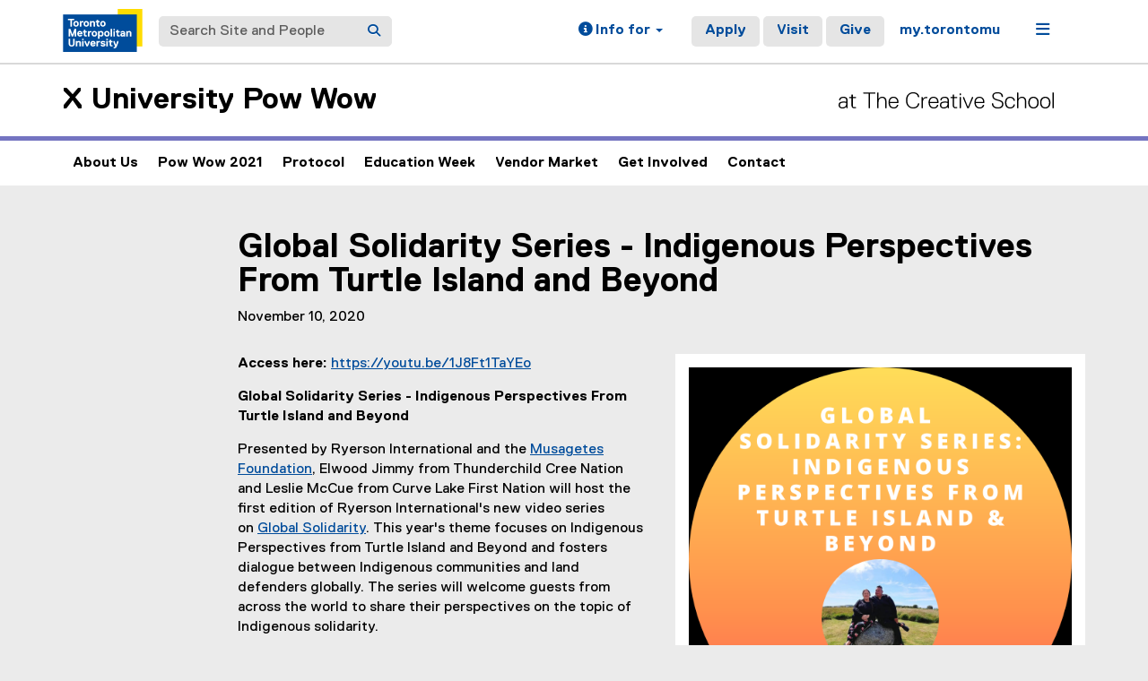

--- FILE ---
content_type: text/html;charset=utf-8
request_url: https://www.torontomu.ca/powwow/news-events/2020/11/global-solidarity-series-indigenous-perspectives-from-turtle-island-and-beyond/
body_size: 9891
content:
<!DOCTYPE html>




























































<html lang="en">
<head>
    <link rel="icon" href="/content/dam/tmu_favicon.ico" type="image/x-icon"/>
    

















    <meta charset="UTF-8">
    <meta http-equiv="X-UA-Compatible" content="IE=edge">
    <meta name="viewport" content="width=device-width, initial-scale=1">
    <meta http-equiv="content-type" content="text/html; charset=UTF-8">

    <meta property="og:type" content="website">
    <meta property="og:site_name" content="Toronto Metropolitan University (TMU)">
    <meta property="og:url" content="https://www.torontomu.ca/powwow/news-events/2020/11/global-solidarity-series-indigenous-perspectives-from-turtle-island-and-beyond/">
    
    <meta property="og:title" content="Global Solidarity Series - Indigenous Perspectives From Turtle Island and Beyond">
    
    
    
    <meta name="twitter:card" content="summary_large_image">
    <meta name="twitter:url" value="https://www.torontomu.ca/powwow/news-events/2020/11/global-solidarity-series-indigenous-perspectives-from-turtle-island-and-beyond/">
    
    <meta name="twitter:site" content="@TorontoMet">
    
    
    <meta name="twitter:title" content="Global Solidarity Series - Indigenous Perspectives From Turtle Island and Beyond">
    
    
    

    <title>Global Solidarity Series - Indigenous Perspectives From Turtle Island and Beyond - X University Pow Wow - Toronto Metropolitan University (TMU)
    </title>
    
    
    
    

    
    



































    <!-- Google Tag Manager -->
<script>(function(w,d,s,l,i){w[l]=w[l]||[];w[l].push({'gtm.start':
new Date().getTime(),event:'gtm.js'});var f=d.getElementsByTagName(s)[0],
j=d.createElement(s),dl=l!='dataLayer'?'&l='+l:'';j.async=true;j.src=
'https://www.googletagmanager.com/gtm.js?id='+i+dl;f.parentNode.insertBefore(j,f);
})(window,document,'script','dataLayer','GTM-MJMHPZ');</script>
<!-- End Google Tag Manager -->
    
    
    

















 






















<script>
let cqMode = "DISABLED";
let cqTemplate = "news";
let runMode = "publish";
</script>
<script src="https://code.jquery.com/jquery-3.6.3.min.js"></script>


    

    

















</head>
<body class="headers-replica background-EBEBEB  ">
    
<link rel="stylesheet" href="/etc.clientlibs/ryecms/static/clientlib-all.f2b5344fcbfbade0b3e2ca7a0fda58b3.css" type="text/css">
<script src="/etc.clientlibs/ryecms/static/clientlib-all.655bf920a1841e7c6515f30f30371a3f.js"></script>

    
    
<link rel="stylesheet" href="/customStyles/color.FCAD.7474C1.D9D9D9.hash-306324c1dcc35476ca160f6cfb97bedfa0e4b4a2.css" type="text/css">
    
    
<script src="/etc.clientlibs/ryecms/static/customStyles/fcad.233b76a7b5fd11974d1d4f1389fe1edf.js"></script>

    
<!-- red -->
<div id="AppArmorAlertID_76"></div>
<script type="text/javascript" src="//torontomu.apparmor.com/Notifications/Feeds/Javascript/?AlertID=76" async></script>

<!-- yellow -->
<div id="AppArmorAlertID_77"></div>
<script type="text/javascript" src="//torontomu.apparmor.com/Notifications/Feeds/Javascript/?AlertID=77" async></script>

<!-- system -->
<div id="systemAlert"></div>

<!-- Google Tag Manager (noscript) -->
<noscript>
    <iframe src="https://www.googletagmanager.com/ns.html?id=GTM-MJMHPZ"
            height="0" width="0" style="display:none;visibility:hidden" title="Google Tag Manager"></iframe>
</noscript>
<!-- End Google Tag Manager (noscript) -->



















    
    
<div class="resGlobalHeader">




















<div class="global-header-top">
	<div class="container">
		<div class="row">
			<div class="col-xs-12">
				<div class="res-global-header">
					<a id="skip-to-main" class="btn btn-default" href="#main-content">Skip to Main Content</a>
					<nav aria-label="global"
						class="navbar navbar-default">
						<div class="container-fluid">
							<div class="navbar-header">
								<a class="navbar-brand" href="https://www.torontomu.ca/"> <img src="/etc.clientlibs/ryecms/static/clientlib-site/resources/images/tmu_logo.svg" alt="Toronto Metropolitan University" title="Toronto Metropolitan University">
								</a>
								<button id="gh-other-btn" type="button"
									class="navbar-toggle collapsed" data-toggle="collapse"
									data-target="#gh-other-content" aria-expanded="false">
									<span class="sr-only">Toggle navigation</span> <span
										class="fa fa-bars"></span>
								</button>
								<button id="gh-info-btn" type="button"
									class="navbar-toggle collapsed" data-toggle="collapse"
									data-target="#gh-info-content" aria-expanded="false">
									<span class="sr-only">Toggle information</span> <span
										class="fa fa-info-circle"></span>
								</button>
								<button id="gh-search-btn" type="button"
									class="navbar-toggle collapsed" data-toggle="collapse"
									data-target="#gh-search-content" aria-expanded="false">
									<span class="sr-only">Toggle search</span> <span
										class="fa fa-search"></span>
								</button>
							</div>
							<div class="navbar-content">
								<form role="search" id="gh-search-content" class="resSearch nav navbar-nav collapse navbar-collapse navbar-form" method="GET" action="https://www.torontomu.ca/search/">
									<div class="input-group gh-search-container">
										<label for="search" class="sr-only">Search Site and People</label>
										<input id="search" name="q" type="text" class="form-control" placeholder="Search Site and People" autocomplete="off">
										<span class="input-group-btn">
											<button aria-label="Search" class="btn btn-default"
												type="submit">
												<i class="fa fa-search" title="Search Torontomu.ca"></i>
											</button>
										</span>
									</div>
								</form>
								<div class="navbar-right">
									<ul id="gh-info-content"
										class="nav navbar-nav collapse navbar-collapse navbar-left" role="presentation">
										<li class="dropdown hidden-xs"><a href="#" class="dropdown-toggle" data-toggle="dropdown" role="button" aria-haspopup="true" aria-expanded="false"> <span
												class="fa fa-info-circle"></span><span class="hidden-sm">
													Info for <span class="caret"></span>
											</span>
										</a>
											<ul class="dropdown-menu">
												<li><a href="/future-students/">Future Students</a></li>
												<li><a href="/current-students/">Current Students</a></li>
												<li><a href="/faculty-staff/">Faculty and Staff</a></li>
												<li><a href="/teachers-counsellors/">Teachers and
														Counsellors</a></li>
												<li><a href="/alumni/">Alumni</a></li>
												<li><a href="/media/">Media</a></li>
												<li><a href="/giving/">Donors</a></li>
											</ul></li>
										<li class="visible-xs"><a href="/future-students/">Future
												Students</a></li>
										<li class="visible-xs"><a href="/current-students/">Current
												Students</a></li>
										<li class="visible-xs"><a href="/faculty-staff/">Faculty
												and Staff</a></li>
										<li class="visible-xs"><a href="/teachers-counsellors/">Teachers
												and Counsellors</a></li>
										<li class="visible-xs"><a href="/alumni/">Alumni</a></li>
										<li class="visible-xs"><a href="/media/">Media</a></li>
										<li class="visible-xs"><a href="/giving/">Donors</a></li>
									</ul>
									<ul id="gh-other-content"
										class="nav navbar-nav collapse navbar-collapse navbar-left">
										<li class="visible-xs"><a href="/about/">About</a></li>
										<li class="visible-xs"><a href="/programs/">Programs</a></li>
										<li class="visible-xs"><a href="/admissions/">Admissions</a></li>
										<li class="visible-xs"><a href="/campus-life/">Campus
												Life</a></li>
										<li class="visible-xs"><a href="/research/">Research & Innovation</a></li>
										<li class="visible-xs"><a href="/current-students/">Current Students</a></li>
										<li class="divider visible-xs"></li>
										<li class="call-to-action"><a href="/admissions/">Apply</a></li>
										<li class="call-to-action"><a href="/admissions/visits-tours/">Visit</a></li>
										<li class="call-to-action"><a href="/giving/">Give</a></li>
										<li class="divider"></li>
										<li><a href="https://my.torontomu.ca/">my.torontomu</a></li>
									</ul>
									
										<ul
											class="nav navbar-nav collapse navbar-collapse navbar-left" role="presentation">
											<li class="dropdown hidden-xs"><a href="#" class="dropdown-toggle" data-toggle="dropdown" aria-haspopup="true" aria-expanded="false" role="button"> <span
													class="fa fa-bars"></span><span class="sr-only">Menu</span>
											</a>
												<ul class="dropdown-menu">
																			
													<li><a href="/about/">About</a></li>
													<li><a href="/programs/">Programs</a></li>
													<li><a href="/admissions/">Admissions</a></li>
													<li><a href="/campus-life/">Campus Life</a></li>
													<li><a href="/research/">Research & Innovation</a></li>
													<li><a href="/current-students/">Current Students</a></li>
												</ul></li>
										</ul>
									
								</div>
							</div>
						</div>
					</nav>
				</div>
			</div>
		</div>
	</div>
</div>


</div>

    
    
    
<div class="res-local-header-wrapper" role="banner">
    <div class="container">
        <div class="resLocalHeader">



















<div class="res-local-header">
	<div class="row template-local-header">
		<div class="local-header-section col-xs-12">
			
			





















			
			
			
			
					



















<div class="res-local-header">
	<div class="row template-local-header">
		<div class="local-header-section col-xs-12">
			
			





















			
			
			
			
				<div class="site-heading">
				
				    <a href="/powwow/">
				        X University Pow Wow
				    </a>
				
				</div>
			
		</div>
	</div>
</div>
				
		</div>
	</div>
</div></div>

    </div>
</div>
    
    
    
    <div class="resMobileNavigation">





















<nav class="mobile-menu">
    <div class="mobile-menu-top">
        <button class="menu-back" data-back="main">
            <svg xmlns="http://www.w3.org/2000/svg" width="7" height="12" viewBox="0 0 7 12" fill="none">
                <path d="M-2.36425e-07 6L5.4902 0.5L7 1.94375L2.95098 6L7 10.0562L5.4902 11.5L-2.36425e-07 6Z" fill="#004C9B"/>
            </svg>
            <span class="menu-label">Back</span>
        </button>
        <button class="menu-toggle" aria-expanded="false" data-target="#mobile-menu-container">
            <span class="menu-label title-close">Close<span class="sr-only">Menu</span></span>
            <span class="menu-label title-menu">Menu</span>
            <svg xmlns="http://www.w3.org/2000/svg" width="12" height="12" viewBox="0 0 12 12" fill="none">
                <path d="M7 5H12V7H7V12H5V7H0V5H5V0H7V5Z" fill="#004C9B"/>
            </svg>
        </button>
    </div>

    <div id="mobile-menu-container">

        
        <div class="mobile-menu-screen dropdown-menu" data-screen="main" inert>
            <ul>
                
                <li>
                    <a class="mobile-menu-item home-link current-page" href="/powwow/" aria-current="page">
                        <span class="menu-label">Home</span>
                    </a>
                </li>

                
                    <li>
                        
                            
                            
                                <a class="mobile-menu-item " href="/powwow/about_us/">
                                    <span class="menu-label">About Us</span>
                                </a>
                            
                        
                    </li>
                
                    <li>
                        
                            
                            
                                <a class="mobile-menu-item " href="https://www.xupowwow.com/">
                                    <span class="menu-label">Pow Wow 2021</span>
                                </a>
                            
                        
                    </li>
                
                    <li>
                        
                            
                            
                                <a class="mobile-menu-item " href="/powwow/protocol/">
                                    <span class="menu-label">Protocol</span>
                                </a>
                            
                        
                    </li>
                
                    <li>
                        
                            
                            
                                <a class="mobile-menu-item " href="/powwow/educationweek/">
                                    <span class="menu-label">Education Week</span>
                                </a>
                            
                        
                    </li>
                
                    <li>
                        
                            
                            
                                <a class="mobile-menu-item " href="https://www.xupowwow.com/">
                                    <span class="menu-label">Vendor Market</span>
                                </a>
                            
                        
                    </li>
                
                    <li>
                        
                            
                            
                                <a class="mobile-menu-item " href="/powwow/get-involved/">
                                    <span class="menu-label">Get Involved</span>
                                </a>
                            
                        
                    </li>
                
                    <li>
                        
                            
                            
                                <a class="mobile-menu-item " href="/powwow/contact/">
                                    <span class="menu-label">Contact</span>
                                </a>
                            
                        
                    </li>
                
            </ul>
        </div>

        
        
            
        
            
        
            
        
            
        
            
        
            
        
            
        

    </div>
</nav>

<script>

    const btn = document.querySelector('.menu-toggle');
    const container = document.querySelector('#mobile-menu-container');
    const screens = document.querySelectorAll('.mobile-menu-screen');

    // Set height of dropdown based on active panel
    function updateContainerHeight() {
        const activeScreen = document.querySelector('.mobile-menu-screen.active');
        if (activeScreen) {
            const height = activeScreen.offsetHeight;
            container.style.height = height + "px";
        }
    }

    // Update the data-back value for the main back button
    function updateBackButtonTarget() {
        const activeScreen = document.querySelector('.mobile-menu-screen.active');
        const backBtn = activeScreen ? activeScreen.querySelector('.mobile-back-btn') : null;
        const menuBack = document.querySelector('.menu-back');

        if (backBtn && menuBack) {
            const backTarget = backBtn.getAttribute('data-back');
            if (backTarget) {
                menuBack.setAttribute('data-back', backTarget);
            }
        }
    }

    // Close all expanded
    function closeAll() {
        container.classList.remove('open');
        btn.setAttribute('aria-expanded', false);
        container.style.height = '0px';
    }

    // Open/close mobile menu
    btn.addEventListener('click', () => {
        // Close global nav if open
        const globalNav = document.querySelector('#gh-other-btn');
        if (globalNav && globalNav.getAttribute('aria-expanded') === 'true') {
            globalNav.click();
        }

        const open = container.classList.toggle('open');
        btn.setAttribute('aria-expanded', open);

        // Remove .active and apply inert to previous screen
        const activeScreen = document.querySelector('.mobile-menu-screen.active');
        if (activeScreen) {
            activeScreen.setAttribute('inert', '');
            activeScreen.classList.remove('active');
        }

        // Find the screen containing the current page when menu is opened
        let currentLink = document.querySelector('.mobile-menu-item.current-page');
        let screenToActivate = screens[0]; // default to main

        if (currentLink) {
            let containingScreen = currentLink.closest('.mobile-menu-screen');
            if (containingScreen) {
                screenToActivate = containingScreen;
            }
        }

        screenToActivate.classList.add('active');
        screenToActivate.removeAttribute('inert');

        updateBackButtonTarget();

        if (open) {
            updateContainerHeight();
            screenToActivate.querySelector('ul > li:first-child > .mobile-menu-item').focus({ preventScroll: true });
        } else {
            container.style.height = '0px'; // Reset height when closing
        }
    });

    // Open sub-menu
    screens.forEach(screen => {
        screen.querySelectorAll('a[data-target][role="button"]').forEach(a => {
            a.addEventListener('click', (event) => {
                event.preventDefault();
                const to = a.dataset.target;
                document.querySelectorAll('a[data-target][role="button"]').forEach(button => {
                    button.setAttribute('aria-expanded', 'false');
                });
                a.setAttribute('aria-expanded', 'true')
                // Remove .active and apply inert to previous screen
                screen.classList.remove('active');
                screen.setAttribute('inert', '');
                const nextScreen = document.querySelector(".mobile-menu-screen[data-screen='" + to + "']");
                nextScreen.classList.add('active');
                nextScreen.removeAttribute('inert');
                nextScreen.querySelector('ul > li:first-child > .mobile-menu-item').focus({ preventScroll: true });
                updateContainerHeight();
                updateBackButtonTarget();
            });
        });
    });

    // Transfer active back button value to main back button
    const menuBack = document.querySelector('.menu-back');
    if (menuBack) {
        menuBack.addEventListener('click', () => {
            const backTarget = menuBack.getAttribute('data-back');
            if (backTarget) {
                const current = document.querySelector('.mobile-menu-screen.active');
                const target = document.querySelector(".mobile-menu-screen[data-screen='" + backTarget + "']");
                if (current && target) {
                    // Set aria-expanded of current level to false
                    const currentScreenId = current.getAttribute('data-screen');
                    const opener = document.querySelector('a[data-target="' + currentScreenId + '"]');
                    if (opener) {
                        opener.setAttribute('aria-expanded', 'false');
                    }
                    // Set aria-expanded of parent level to true
                    const targetScreenId = target.getAttribute('data-screen');
                    const parentOpener = document.querySelector('a[data-target="' + targetScreenId + '"]');
                    if (parentOpener) {
                        parentOpener.setAttribute('aria-expanded', 'true');
                    }
                    current.classList.remove('active');
                    current.setAttribute('inert', '');
                    target.classList.add('active');
                    target.removeAttribute('inert');
                    // Set focus on parent item in previous menu
                    if (opener) {
                        opener.focus({ preventScroll: true });
                    }
                    updateContainerHeight();
                    updateBackButtonTarget();
                }
            }
        });
    }

    // Close menu if global nav is opened
    const globalNav = document.querySelector('#gh-other-btn');
    if (globalNav) {
        globalNav.addEventListener('click', () => {
            if (container.classList.contains('open')) {
                closeAll();
            }
        });
    }

</script></div>

    
    
    <div class="resHorizontalNavigation">




















<div class="container">
    <div class="row">
        <div class="col-xs-12">
            
                <nav aria-label="primary" class="navbar res-horizontal-navigation">

                    <!-- Navigation For Mobile -->
                    <div class="navbar-header">
                        <span class="navbar-brand visible-xs">
                            
                                <a href="/powwow/">Home</a>
                            
                        </span>
                        <button type="button" class="navbar-toggle collapsed" data-toggle="collapse"
                                data-target="#0feeb12b-3083-4bef-80e3-9ba2ebe1ac17" aria-expanded="false">
                            <span class="sr-only">Toggle navigation</span>
                            <i class="fa fa-chevron-down"></i>
                        </button>
                    </div>

                    <!-- Navigation for Desktop -->
                    <div class="collapse navbar-collapse" id="0feeb12b-3083-4bef-80e3-9ba2ebe1ac17">
                        <ul class="nav navbar-nav">
                            

                                
                                
                                
                                

                                
                                <li class="nav-item">
                                    <a href="/powwow/about_us/">
                                        About Us
                                        
                                        
                                    </a>

                                    
                                    
                                </li>
                            

                                
                                
                                
                                

                                
                                <li class="nav-item">
                                    <a href="https://www.xupowwow.com/">
                                        Pow Wow 2021
                                        <span class='sr-only-no-select'>(external link)</span>
                                        
                                    </a>

                                    
                                    
                                </li>
                            

                                
                                
                                
                                

                                
                                <li class="nav-item">
                                    <a href="/powwow/protocol/">
                                        Protocol
                                        
                                        
                                    </a>

                                    
                                    
                                </li>
                            

                                
                                
                                
                                

                                
                                <li class="nav-item">
                                    <a href="/powwow/educationweek/">
                                        Education Week
                                        
                                        
                                    </a>

                                    
                                    
                                </li>
                            

                                
                                
                                
                                

                                
                                <li class="nav-item">
                                    <a href="https://www.xupowwow.com/">
                                        Vendor Market
                                        <span class='sr-only-no-select'>(external link)</span>
                                        
                                    </a>

                                    
                                    
                                </li>
                            

                                
                                
                                
                                

                                
                                <li class="nav-item">
                                    <a href="/powwow/get-involved/">
                                        Get Involved
                                        
                                        
                                    </a>

                                    
                                    
                                </li>
                            

                                
                                
                                
                                

                                
                                <li class="nav-item">
                                    <a href="/powwow/contact/">
                                        Contact
                                        
                                        
                                    </a>

                                    
                                    
                                </li>
                            
                        </ul>
                    </div>
                </nav>
            
        </div>
    </div>
</div>

<script>
    const submenuItems = document.querySelectorAll(".submenu-state a.dropdown-menu-item[role='button']");

    // Set height of dropdown based on active panel
    function updateDropdownHeight(menu) {
        const activePanel = menu.classList.contains('active')
            ? menu.querySelector('.submenu-state')
            : menu.querySelector('.initial-state');
        if (activePanel) {
            menu.style.height = (activePanel.scrollHeight + 3) + 'px';
        }
    }

    // Set hidden panel to inert to prevent tabbing to it
    function setInert(menu) {
        const isActive = menu.classList.contains('active');
        const submenu = menu.querySelector('.submenu-state');
        const initial = menu.querySelector('.initial-state');
        const activePanel = isActive ? submenu : initial;
        const hiddenPanel = isActive ? initial : submenu;
        if (hiddenPanel) {
            activePanel.removeAttribute('inert');
            hiddenPanel.setAttribute('inert', '');
        } else {
            activePanel.setAttribute('inert', '');
        }
    }

    // Show children for a given parentId
    function showChildren(menu, parentId) {
        const groups = menu.querySelectorAll('.child-group');
        let activeGroup = null;
        groups.forEach(group => {
            const isActive = group.dataset.childOf === parentId;
            group.classList.toggle('active', isActive);
            if (isActive) {
                activeGroup = group;
            }
        });
        if (activeGroup) {
            // Find the menu-panel wrapping this group
            const menuPanel = activeGroup.closest('.menu-panel');
            if (menuPanel) {
                const onTransitionEnd = (event) => {
                    if (event.target !== menuPanel) return;
                    // Focus on the first grandchild for accessibility
                    activeGroup.querySelector('.dropdown-menu-item:first-child').focus();
                    // Remove the listener after it's triggered once
                    menuPanel.removeEventListener('transitionend', onTransitionEnd);
                    menuPanel.removeEventListener('animationend', onTransitionEnd);
                };
                // Listen for the end of the slide animation
                menuPanel.addEventListener('transitionend', onTransitionEnd);
                menuPanel.addEventListener('animationend', onTransitionEnd);
            }
        }
    }

    // Transition from initial panel to submenu panel
    document.querySelectorAll('.res-horizontal-navigation .dropdown-menu .parent-items .dropdown-menu-list li > a.dropdown-menu-item[role="button"]').forEach(item => {
        item.addEventListener('click', (e) => {
            e.preventDefault();
            const parentId = item.dataset.parent;
            const menu = item.closest('.dropdown-menu');
            showChildren(menu, parentId);
            menu.classList.add('active');
            menu.querySelectorAll(".dropdown-menu-item.active").forEach(activeItem => {
                activeItem.classList.remove("active");
            });
            item.classList.add('active');

            // Mark corresponding submenu item
            menu.querySelectorAll(".submenu-state a.dropdown-menu-item[role='button']").forEach(subItem => {
                if (subItem.dataset.parent === parentId) {
                    subItem.classList.add("active");
                    subItem.setAttribute("aria-expanded", "true");
                } else {
                    subItem.setAttribute("aria-expanded", "false");
                }
            });
            setInert(menu);
            requestAnimationFrame(() => {
                requestAnimationFrame(() => {
                    updateDropdownHeight(menu);
                });
            });
        });
    });

    // Transition from submenu panel back to initial panel (back button)
    document.querySelectorAll('.res-horizontal-navigation .dropdown-menu .back-button').forEach(item => {
        item.addEventListener('click', () => {
            const menu = item.closest('.dropdown-menu');
            menu.classList.remove('active');
            setInert(menu); // Set hidden panel to inert to prevent tabbing to it
            menu.querySelector('.initial-state > .right-column .dropdown-menu-item.active').focus();
            requestAnimationFrame(() => {
                requestAnimationFrame(function () {
                    updateDropdownHeight(menu);
                });
            });
        });
    });

    // Submenu panel - Click child button to refresh grandchild list
    document.querySelectorAll('.res-horizontal-navigation .dropdown-menu .submenu-state .left-column a.dropdown-menu-item[role="button"]').forEach(item => {
        item.addEventListener('click', (e) => {
            e.preventDefault();
            const menu = item.closest('.dropdown-menu');
            const parentId = item.dataset.parent;
            showChildren(menu, parentId);
            setInert(menu); // Set hidden panel to inert to prevent tabbing to it
            requestAnimationFrame(() => {
                requestAnimationFrame(() => {
                    updateDropdownHeight(menu);
                    // Focus on first item in active grandchild group
                    const activeGroup = menu.querySelector('.child-group.active');
                    activeGroup?.querySelector('.submenu-state > .right-column .dropdown-menu-item:first-child')?.focus();
                });
            });
        });
    });

    // Reset dropdown to default when nav item clicked
    document.querySelectorAll('.res-horizontal-navigation .dropdown-toggle').forEach(item => {
        const handleToggle = () => {
            const menu = item.closest('.navbar-dropdown').querySelector('.dropdown-menu');
            // Reset state
            menu.classList.remove('active'); // Show initial panel
            menu.querySelectorAll('.child-group').forEach(group => {
                group.classList.remove('active');
            });
            menu.querySelectorAll('.dropdown-menu-item.active').forEach(activeItem => {
                activeItem.classList.remove('active');
            });
            setInert(menu);  // Set hidden panel to inert to prevent tabbing to it
            // Force dropdown height update
            requestAnimationFrame(() => {
                requestAnimationFrame(() => {
                    updateDropdownHeight(menu);
                });
            });
        };

        // Handle click
        item.addEventListener('click', handleToggle);

        // Handle spacebar keypress
        item.addEventListener('keydown', (event) => {
            if (event.code === 'Space' || event.key === ' ') {
                event.preventDefault(); // Prevent scrolling
                handleToggle();
            }
        });
    });

    // Disable Bootstrap Dropdown default of closing dropdown on click
    document.querySelectorAll('.res-horizontal-navigation .dropdown-menu').forEach(item => {
        item.addEventListener('click', (e) => {
            e.stopPropagation();
        });
    });

    // Submenu items - Update 'active' class and aria-expanded attributes on click
    submenuItems.forEach((item) => {
        item.addEventListener("click", function () {
            // Remove 'active' and aria-expanded from all submenu items
            submenuItems.forEach(i => {
                i.classList.remove("active");
                i.setAttribute("aria-expanded", "false");
            });
            // Add 'active' and aria-expanded="true" to clicked item
            item.classList.add("active");
            item.setAttribute("aria-expanded", "true");
        });
    });

    // Press escape to close dropdown (fixes Mac issue where dropdown doesn't close in submenu view)
    document.addEventListener('keydown', function (e) {
        if (e.key === 'Escape') {
            const openDropdowns = document.querySelectorAll('.dropdown-menu');
            openDropdowns.forEach(menu => {
                const toggle = menu.closest('.dropdown').querySelector('[data-toggle="dropdown"][aria-expanded="true"]');
                if (toggle) toggle.click();
            });
        }
    });

</script></div>

    

    

<div class="container">
    





















    <div class="row template-content">
            
            
        <aside class="left-sidebar-section col-md-2 col-sm-12 ">
            
            <div class="resVerticalNavigation">




















    <nav aria-label="secondary" class="navbar res-vertical-navigation">
        <!-- Navigation Header -->
        <div class="navbar-header">
	        <span class="navbar-brand visible-xs">
                
                    <a href="/content/ryerson/powwow">X University Pow Wow</a>
                
	        </span>
            <button type="button" class="navbar-toggle collapsed" data-toggle="collapse" data-target="#12c612f2-6800-4c54-ae20-3f6597e0ee78"
                    aria-expanded="false">
                <span class="sr-only">Toggle navigation</span>
                <i class="fa fa-chevron-down"></i>
            </button>
        </div>
        <!-- Navigation Links -->
        <div class="collapse navbar-collapse" id="12c612f2-6800-4c54-ae20-3f6597e0ee78">
            

                
                
                    
                    
                    
                    
                
                    
                    
                    
                    
                
                    
                    
                    
                    
                
                    
                    
                    
                    
                
                    
                    
                    
                    
                
                    
                    
                    
                    
                
                    
                    
                    
                    
                
            
        </div>
    </nav>
</div>

            
            <div class="resLeftSidebar">











































<div class="row">
	<div class="col-xs-12">
		
				<div class="content stackparsys">
















</div>

			
    </div>
</div>
</div>

        </aside>
            
        <main id="mainContent"
              class="content-area-section col-md-10 col-sm-12">
            <div class="sr-only" id="main-content" tabindex="-1">You are now in the main content area</div>
                
            <div class="beforeContent stackparsys">
















</div>

                
                
<article>
	<div class="resNewsEmbed resNews">































































<div class="news-content newsStyle1 background-primary">
    <div class="news-content-left">
        <h1 class="title">Global Solidarity Series - Indigenous Perspectives From Turtle Island and Beyond</h1>
        
        
        <div class="newsDivider"></div>
        
        <div class="date">November 10, 2020</div>
    </div>
    
</div>

</div>

	<div class="content stackparsys">


















				
				<div class="resTwoColEven section">

















  
























 
	


<div class="row  ">
	
		<div class="col-lg-6 col-md-6 col-sm-12 col-xs-12  a-b">
			<div class="c1 stackparsys">


















				
				<div class="resText parbase section">










































<div class="res-text richtextContent background-hidden replica text-font-regular " id="1eb39120-a9f2-4d3d-8bb3-dcb2226573cc" >

    <p><strong>Access here:</strong>&nbsp;<a href="https://youtu.be/1J8Ft1TaYEo">https://youtu.be/1J8Ft1TaYEo<span class="sr-only-no-select">&nbsp;(external link)&nbsp;</span></a></p> 
<p><strong>Global Solidarity Series - Indigenous Perspectives From Turtle Island and Beyond</strong></p> 
<p>Presented by Ryerson International and the&nbsp;<a href="https://musagetes.ca/">Musagetes Foundation<span class="sr-only-no-select">&nbsp;(external link)&nbsp;</span></a>, Elwood Jimmy from Thunderchild Cree Nation and Leslie McCue from Curve Lake First Nation will host the first edition of Ryerson International's&nbsp;new video series on&nbsp;<a href="/content/ryerson/ri/global-solidarity-series/">Global Solidarity</a>. This year's theme focuses on Indigenous Perspectives from Turtle Island and Beyond and fosters dialogue between Indigenous communities and land defenders globally. The series will welcome guests from across the world to share their perspectives on the topic of Indigenous solidarity.</p> 
<p><strong>Stay tuned for the first video in the series, to be released on December 9th!</strong></p> 
<p><em>The co-hosts will welcome Houston Cypress from the Otter Clan of the Miccosukee tribe of Indians of Florida. Houston is a member of the Board of Directors of Love the Everglades Movement.&nbsp;</em></p> 
<p>&nbsp;</p>
    





</div>
<script>$(document).ready(function(){addCoursePopover("#1eb39120-a9f2-4d3d-8bb3-dcb2226573cc");});</script></div>

				</div>

		</div> 
		
		
		
			<div class="clearfix visible-sm-block"></div>
		
		
			<div class="clearfix visible-xs-block"></div>
		
	
		<div class="col-lg-6 col-md-6 col-sm-12 col-xs-12  a-b">
			<div class="c2 stackparsys">


















				
				<div class="resImageText section">










































		<div class="row" id="6110db4b-cd28-44e7-b9ce-8bd3746fe7aa">
			<div class="col-xs-12">
				<div class="thumbnail customStyle1  noText">
					
<img src="/content/dam/powwow/EducationWeekCal/GlobalSolidaritySeries.png" width="1080" height="1080" loading="lazy" alt="Education Week"/>




					
						<div class="caption replica richtextContent empty">
	
</div>
						    
					
				</div>
			</div>
		</div>
		
<script>
$(document).ready(function(){addCoursePopover('#6110db4b-cd28-44e7-b9ce-8bd3746fe7aa');});
if (flowWidthCollection == undefined) {
	var flowWidthCollection = new Object();	
}
$(document).on('_intervalshort', {
    layoutID: "6110db4b-cd28-44e7-b9ce-8bd3746fe7aa"
}, function(event) {
	var cachedSize = $('#'+event.data.layoutID).height() + $('#'+event.data.layoutID).width();
	if (flowWidthCollection[event.data.layoutID] == undefined || flowWidthCollection[event.data.layoutID] != cachedSize){
		if ($('#'+event.data.layoutID).width() <= 303) {
			if (!$('#'+event.data.layoutID+' .overlayText').hasClass('smallScreenFullOverlay')) $('#'+event.data.layoutID+' .overlayText').addClass('smallScreenFullOverlay');
		} else {
			if ($('#'+event.data.layoutID+' .overlayText').hasClass('smallScreenFullOverlay')) $('#'+event.data.layoutID+' .overlayText.smallScreenFullOverlay').removeClass('smallScreenFullOverlay');
		}
		if ($('#'+event.data.layoutID).width() <= 400) {
			if (!$('#'+event.data.layoutID+' > .row > div').hasClass('smallScreenFullWidth')) {
				if ($('#'+event.data.layoutID+' > .row > div:first > div.caption').length) {
					$('#'+event.data.layoutID+' > .row > div:first').addClass('overlayTextSwap').insertAfter($('#'+event.data.layoutID+' > .row > div:eq(1)'));
				}
				$('#'+event.data.layoutID+' > .row > div').addClass('smallScreenFullWidth');
			}
		} else {
			if ($('#'+event.data.layoutID+' > .row > div').hasClass('smallScreenFullWidth')) {
				if ($('#'+event.data.layoutID+' > .row > div.overlayTextSwap').length) {
					$('#'+event.data.layoutID+' > .row > div.overlayTextSwap').removeClass('overlayTextSwap').insertBefore($('#'+event.data.layoutID+' > .row > div:first'));
				}
				$('#'+event.data.layoutID+' > .row > div.smallScreenFullWidth').removeClass('smallScreenFullWidth');
			}
		}
		flowWidthCollection[event.data.layoutID] = cachedSize;
	}
});
</script></div>

				</div>

		</div> 
		
			<div class="clearfix visible-lg-block"></div>
		
		
			<div class="clearfix visible-md-block"></div>
		
		
			<div class="clearfix visible-sm-block"></div>
		
		
			<div class="clearfix visible-xs-block"></div>
		
	
</div></div>

				</div>

</article>







































					
					
			        	<div class="res-share-page-wrapper">
			        		<div class="res-share-heading">Share This</div>
			        		<div class="res-share-icons">
								<a href="https://www.facebook.com/sharer/sharer.php?u=https%3A%2F%2Fwww.torontomu.ca%2Fpowwow%2Fnews-events%2F2020%2F11%2Fglobal-solidarity-series-indigenous-perspectives-from-turtle-island-and-beyond%2F&t=Global+Solidarity+Series+-+Indigenous+Perspectives+From+Turtle+Island+and+Beyond" target="_blank"><i class="fa fa-facebook-f icon-circle" title="Facebook" aria-hidden="true"></i><span class="sr-only">Facebook, opens new window</span></a>
								<a href="https://twitter.com/intent/tweet?url=https%3A%2F%2Fwww.torontomu.ca%2Fpowwow%2Fnews-events%2F2020%2F11%2Fglobal-solidarity-series-indigenous-perspectives-from-turtle-island-and-beyond%2F&via=TorontoMet" target="_blank"><i class="fa fa-x-twitter icon-circle" title="X" aria-hidden="true"></i><span class="sr-only">X, opens new window</span></a>
								<a href="https://www.linkedin.com/shareArticle?mini=true&url=https%3A%2F%2Fwww.torontomu.ca%2Fpowwow%2Fnews-events%2F2020%2F11%2Fglobal-solidarity-series-indigenous-perspectives-from-turtle-island-and-beyond%2F&title=Global+Solidarity+Series+-+Indigenous+Perspectives+From+Turtle+Island+and+Beyond&summary=&source=https%3A%2F%2Fwww.torontomu.ca%2Fpowwow%2Fnews-events%2F2020%2F11%2Fglobal-solidarity-series-indigenous-perspectives-from-turtle-island-and-beyond%2F" target="_blank"><i class="fa fa-linkedin icon-circle" title="LinkedIn" aria-hidden="true"></i><span class="sr-only">LinkedIn, opens new window</span></a>
								<a href="https://www.pinterest.com/pin/create/button/?url=https%3A%2F%2Fwww.torontomu.ca%2Fpowwow%2Fnews-events%2F2020%2F11%2Fglobal-solidarity-series-indigenous-perspectives-from-turtle-island-and-beyond%2F&media=&description=" target="_blank"><i class="fa fa-pinterest icon-circle" title="Pinterest" aria-hidden="true"></i><span class="sr-only">Pinterest, opens new window</span></a>
								<a href="https://www.reddit.com/submit?url=https%3A%2F%2Fwww.torontomu.ca%2Fpowwow%2Fnews-events%2F2020%2F11%2Fglobal-solidarity-series-indigenous-perspectives-from-turtle-island-and-beyond%2F&title=Global+Solidarity+Series+-+Indigenous+Perspectives+From+Turtle+Island+and+Beyond" target="_blank"><i class="fa fa-reddit-alien icon-circle" title="Reddit" aria-hidden="true"></i><span class="sr-only">Reddit, opens new window</span></a>
								<a href="https://www.tumblr.com/share?v=3&u=https%3A%2F%2Fwww.torontomu.ca%2Fpowwow%2Fnews-events%2F2020%2F11%2Fglobal-solidarity-series-indigenous-perspectives-from-turtle-island-and-beyond%2F&t=Global+Solidarity+Series+-+Indigenous+Perspectives+From+Turtle+Island+and+Beyond&s=" target="_blank"><i class="fa fa-tumblr icon-circle" title="Tumblr" aria-hidden="true"></i><span class="sr-only">Tumblr, opens new window</span></a>
			                </div>
			        	</div>
		        	
		        	
						<div class="afterContent stackparsys">
















</div>

					
				</main>
				
        	</div>
        </div>
        
       		<footer class="res-local-footer-wrapper" aria-label="local">
                <div class="container">
                    <div class="resLocalFooter">


















<div class="res-local-footer">
	<div class="row template-local-footer">
		<div class="col-xs-12"> 
			
			





















			
			
			<div class="content stackparsys">


















				
				<div class="resTwoColEven section">

















  
























 
	


<div class="row  ">
	
		<div class="col-lg-6 col-md-6 col-sm-12 col-xs-12  a-b">
			<div class="c1 stackparsys">


















				
				<div class="resText parbase section">










































<div class="res-text richtextContent background-hidden replica text-font-regular " id="4ec057b9-ac02-44b2-8a7e-1e1060fbc314" >

    <p style="text-align: left;">Saagajiwe Office, RCC 206<br> 80 Gould St.<br> Toronto, ON M5B 2K3<br> </p> 
<p style="text-align: left;"><a href="mailto:powwow@torontomu.ca" target="_blank">powwow@torontomu.ca<span class="sr-only-no-select">&nbsp;(opens in new window)&nbsp;</span></a><br> </p>
    





</div>
<script>$(document).ready(function(){addCoursePopover("#4ec057b9-ac02-44b2-8a7e-1e1060fbc314");});</script></div>

				</div>

		</div> 
		
		
		
			<div class="clearfix visible-sm-block"></div>
		
		
			<div class="clearfix visible-xs-block"></div>
		
	
		<div class="col-lg-6 col-md-6 col-sm-12 col-xs-12  a-b">
			<div class="c2 stackparsys">


















				
				<div class="resSocialLinks section">










































<div class="res-link-buttons text-right">
    
        <p><strong>Connect with us</strong></p>
        <ul class="list-inline">
            
                <li>
                    <a href="https://www.facebook.com/RyersonPowwow/?view_public_for=321348891747138" target="_blank">
                        <i class="fa fa-facebook-f icon-circle" title="facebook" aria-hidden="true"></i>
                        <span class="sr-only">facebook, opens new window</span>
                    </a>
                </li>
            
                <li>
                    <a href="https://twitter.com/rupowwow?lang=en" target="_blank">
                        <i class="fa fa-twitter icon-circle" title="twitter" aria-hidden="true"></i>
                        <span class="sr-only">twitter, opens new window</span>
                    </a>
                </li>
            
                <li>
                    <a href="https://www.youtube.com/channel/UCdprXH_xyssXvQ1godzMCuQ" target="_blank">
                        <i class="fa fa-youtube icon-circle" title="youtube" aria-hidden="true"></i>
                        <span class="sr-only">youtube, opens new window</span>
                    </a>
                </li>
            
                <li>
                    <a href="https://www.instagram.com/rupowwow/" target="_blank">
                        <i class="fa fa-instagram icon-circle" title="instagram" aria-hidden="true"></i>
                        <span class="sr-only">instagram, opens new window</span>
                    </a>
                </li>
            
        </ul>
    
    
</div>
</div>

				</div>

		</div> 
		
			<div class="clearfix visible-lg-block"></div>
		
		
			<div class="clearfix visible-md-block"></div>
		
		
			<div class="clearfix visible-sm-block"></div>
		
		
			<div class="clearfix visible-xs-block"></div>
		
	
</div></div>

				</div>

			
		</div>
	</div>
</div>
</div>

                </div>
            </footer>
        
		
			<div class="resGlobalFooter">



















<footer class="resGlobalFooter" aria-label="global">
	<div class="top-middle-container"> <!-- top-middle-container starts -->
		<div class="container">
		
		<!-- Footer Top -->
		<div class="row footer-top">
		    <div class="col-sm-9 col-xs-6">
		        <strong>Toronto Metropolitan University</strong><br/>
		    </div>
		    <div class="col-sm-3 col-xs-6 text-right footer-toggle">
		        <a title="Expand/Hide Footer" data-toggle="collapse" href="#footer-data" aria-label="expand or hide footer" aria-expanded="false" aria-controls="footer-data" class="footer-toggle-button">
		        </a>
		    </div>
		</div>
		
		<!-- Footer Middle -->
		<div class="row collapse in footer-middle" id="footer-data">
		    <div class="col-sm-7 col-xs-7 text-left">
		        <address>
		            350 Victoria Street<br>
		            Toronto, ON M5B 2K3<br>
		            <abbr title="Phone">P:</abbr> 416-979-5000
		        </address>
		        <ol class="breadcrumb min">
		            <li><a href="/contact/">Directory</a></li>
		            <li><a href="/maps/">Maps and Directions</a></li>
		        </ol>
		    </div>
		    <div class="col-sm-5 col-xs-5 text-right">
		        <p>Follow Us</p>
		        <p>
		            <a href="https://www.facebook.com/torontomet" target="_blank"><i class="fa fa-facebook-f icon-circle" title="Facebook" aria-hidden="true"></i><span class="sr-only">Facebook, opens new window</span></a>
					<a href="https://www.instagram.com/torontomet" target="_blank"><i class="fa fa-instagram icon-circle" title="Instagram" aria-hidden="true"></i><span class="sr-only">Instagram, opens new window</span></a>
					<a href="https://torontomet.bsky.social" target="_blank"><i class="fa fa-bluesky icon-circle" title="Bluesky" aria-hidden="true"></i><span class="sr-only">Bluesky, opens new window</span></a>
					<a href="https://www.youtube.com/TorontoMetropolitanUniversity" target="_blank"><i class="fa fa-youtube icon-circle" title="YouTube" aria-hidden="true"></i><span class="sr-only">YouTube, opens new window</span></a>
		            <a href="https://www.linkedin.com/company/torontometropolitanuniversity" target="_blank"><i class="fa fa-linkedin icon-circle" title="LinkedIn" aria-hidden="true"></i><span class="sr-only">LinkedIn, opens new window</span></a>
		            <a href="https://www.tiktok.com/@torontomet" target="_blank"><i class="fa fa-tiktok icon-circle" title="Tiktok" aria-hidden="true"></i><span class="sr-only">Tiktok, opens new window</span></a>
		        </p>
		        <ol class="breadcrumb min">
		            <li><a href="/jobs/">Careers</a></li>
		            <li><a href="/media/">Media Room</a></li>
		        </ol>
		    </div>
		</div>
		
		</div>
	</div> <!-- top-middle-container ends -->
	
	<div class="bottom-container"> <!-- bottom-container starts -->
		<div class="container">
		
		<!-- Footer Bottom -->
		<div class="row footer-bottom">
		    <div class="col-xs-12">
		        <ol class="breadcrumb min">
		            <li><a href="/privacy/">Privacy Policy</a></li>
		            <li><a href="/accessibility/">Accessibility</a></li>
		            <li><a href="/terms-conditions/">Terms & Conditions</a></li>
		        </ol>
		    </div>
		</div>
		
		</div>
	</div> <!-- bottom-container ends -->
</footer>
</div>

		
        
















 
        
    
    
    
    </body>
</html> 

--- FILE ---
content_type: text/css;charset=iso-8859-1
request_url: https://www.torontomu.ca/customStyles/color.FCAD.7474C1.D9D9D9.hash-306324c1dcc35476ca160f6cfb97bedfa0e4b4a2.css
body_size: 1356
content:
/*** FCAD CUSTOM STYLES ***/
/*  Variables */
/* Global Header */
.resGlobalHeader .global-header-top {
  border-bottom: 2px solid #d9d9d9;
}
/* Local Header - Common */
.res-local-header-wrapper {
  color: #000000;
  background-color: #ffffff;
  position: relative;
  box-shadow: none;
  border-bottom: 5px solid #7474C1;
}
.res-local-header-wrapper .logoContainer {
  display: block;
  position: absolute;
}
.res-local-header-wrapper .logoContainer img {
  width: 100%;
  height: 100%;
}
/* Local Header - Faculty */
.res-local-header-wrapper.facultyHeader .logoContainer {
  display: none;
}
.res-local-header-wrapper.facultyHeader .res-local-header .site-heading {
  padding: 15px 15px 15px 0;
}
.res-local-header-wrapper.facultyHeader .res-local-header .site-heading a {
  color: #000000;
}
/* Local Header - Other */
.res-local-header-wrapper:not(.facultyHeader) .res-local-header .site-heading {
  text-align: left;
  padding: 15px 320px 15px 0px;
}
.res-local-header-wrapper:not(.facultyHeader) .res-local-header .site-heading a {
  color: #000000;
}
.res-local-header-wrapper:not(.facultyHeader) .logoContainer {
  left: auto;
  top: 0;
  right: 50px;
  bottom: 0;
  width: 240px;
  height: 52px;
  content: url("../../../../etc.clientlibs/ryecms/static/customStyles/fcad/resources/images/at-the-creative-school.svg");
  margin: auto;
}
/* Announcement */
.resAnnouncement .infoContainer.style1 {
  background-color: #7474C1;
  color: #000000;
}
.resAnnouncement .infoContainer.style2 {
  border: 3px solid #D9D9D9;
}
/* Blockquote */
blockquote {
  padding: 15px;
  background-color: transparent;
}
blockquote.customStyle1 {
  border-bottom: 10px solid #7474C1;
}
blockquote.customStyle2 {
  border-bottom: 10px solid #D9D9D9;
}
/* Buttons */
.resButtons .res-buttons .customStyle1 .row .inside-full-height,
.resButtons .res-buttons .buttonDefault .row .inside-full-height,
.resButtons .res-buttons .buttonCallToAction .row .inside-full-height {
  border-color: #D9D9D9;
  background-color: #D9D9D9;
}
.resButtons .res-buttons .customStyle1 .row .inside-full-height a,
.resButtons .res-buttons .buttonDefault .row .inside-full-height a,
.resButtons .res-buttons .buttonCallToAction .row .inside-full-height a {
  color: #000000;
}
.resButtons .res-buttons .buttonDefault.customStyle3 .row .inside-full-height,
.resButtons .res-buttons .buttonCallToAction.customStyle4 .row .inside-full-height {
  border-color: #7474C1;
  background-color: #7474C1;
}
.resButtons .res-buttons .buttonDefault.customStyle3 .row .inside-full-height a,
.resButtons .res-buttons .buttonCallToAction.customStyle4 .row .inside-full-height a {
  color: #000000;
}
/* Optional Button */
.optionalButton {
  border-color: #D9D9D9;
}
.optionalButton:hover {
  border-color: #D9D9D9;
  background-color: #D9D9D9;
}
.optionalButton:hover a {
  color: #000000 !important;
}
/* Image w/Text */
.resImageText .thumbnail a > .overlayText {
  color: #000000;
}
.resImageText .thumbnail .overlayText {
  color: #000000;
  background-color: #D9D9D9;
}
/* Full-Width Colour */
.resFullWidthColour .res-fullwidth {
  color: #000000;
  background-color: #D9D9D9;
  font-family: 'Replica-Light', 'Roboto-Light', Arial, sans-serif, 'Font Awesome 6 Free';
}
.resFullWidthColour .res-fullwidth a {
  color: #000000;
}
/* Slideshow */
.res-slideshow .carousel .carousel-control {
  color: #000000 !important;
}
.res-slideshow .carousel .carousel-control .fa-chevron-left,
.res-slideshow .carousel .carousel-control .fa-chevron-right {
  color: #000000 !important;
  background-color: #D9D9D9 !important;
}
.res-slideshow .carousel .slide-control {
  color: #000000 !important;
  background-color: #D9D9D9 !important;
}
.res-slideshow .carousel .carousel-inner .item .carousel-caption {
  background-color: #D9D9D9 !important;
}
.res-slideshow .carousel .carousel-inner .item .carousel-caption a:not(.btn),
.res-slideshow .carousel .carousel-inner .item .carousel-caption > p {
  color: #000000 !important;
}
/* Table */
.resTable table.table.table-bordered th {
  background-color: #D9D9D9;
  color: #000000;
}
.resTable table.table.table-striped th {
  background-color: #D9D9D9;
  color: #000000;
}
/* Tabs */
.nav-tabs > li {
  background: #7474C1;
}
.nav-tabs > li > a {
  color: #000000;
}
.nav-tabs > li > a:hover {
  background-color: #7474C1;
  border: 1px solid #7474C1;
}
.nav-tabs > li:not(.active) > a:hover {
  background: linear-gradient(rgba(0, 0, 0, 0.1), rgba(0, 0, 0, 0.1));
}
/* Local Footer */
.res-local-footer-wrapper {
  color: #000000;
  background-color: #7474C1;
}
.res-local-footer-wrapper .icon-circle {
  color: #7474C1;
  background-color: #000000;
}
.res-local-footer-wrapper .resLocalFooter a {
  color: #000000;
}
.res-local-footer-wrapper .resLocalFooter .resImageText a,
.res-local-footer-wrapper .resLocalFooter .resVideoText a,
.res-local-footer-wrapper .resLocalFooter .background-opaque,
.res-local-footer-wrapper .resLocalFooter .background-opaque a,
.res-local-footer-wrapper .resLocalFooter .resTabs .tab-content,
.res-local-footer-wrapper .resLocalFooter .resTabs .tab-content a,
.res-local-footer-wrapper .resLocalFooter .optionalButton a {
  color: initial;
}
.res-local-footer-wrapper .resLocalFooter .optionalButton a {
  text-decoration: none;
}
/* Modifications for various breakpoints */
@media (max-width: 768px) {
  .res-local-header-wrapper {
    min-height: 140px;
  }
  .res-local-header-wrapper.facultyHeader {
    min-height: 70px;
  }
  .res-local-header-wrapper.facultyHeader .res-local-header .site-heading {
    padding: 12px 18px 12px 0px;
    text-align: left;
  }
  .res-local-header-wrapper.facultyHeader .res-local-header .site-heading .logoContainer {
    width: 90px;
    height: 26px;
    left: auto;
    right: 24px;
    top: auto;
    bottom: 24px;
  }
  .res-local-header-wrapper:not(.facultyHeader) {
    min-height: 114px;
    border-bottom: 0;
  }
  .res-local-header-wrapper:not(.facultyHeader):before {
    content: " ";
    background: #7474C1;
    width: 100%;
    height: 5px;
    display: inline-block;
    position: absolute;
    left: 0;
    /*bottom: auto;
		    top: 64px;*/
    bottom: 52px;
    top: auto;
  }
  .res-local-header-wrapper:not(.facultyHeader) .res-local-header .site-heading {
    /*padding: 78px 18px 10px 0px;*/
    padding: 10px 18px 62px 0px;
  }
  .res-local-header-wrapper:not(.facultyHeader) .res-local-header .site-heading .logoContainer {
    left: 15px;
    /*top: 8px;*/
    top: auto;
    right: auto;
    /*bottom: auto;*/
    bottom: 10px;
    /*width: 250px;
			    height: 52px;*/
    width: 162px;
    height: 34px;
    content: url(../../etc.clientlibs/ryecms/static/customStyles/fcad/resources/images/at-the-creative-school.svg);
  }
}
@media screen and (min-width: 1200px) {
  #mainContent.col-md-12 > div.content > .resSlideshow .res-slideshow .pagewide .carousel .carousel-inner .item .carousel-caption,
  .homepageSlideshow .res-slideshow .pagewide .carousel .carousel-inner .item .carousel-caption {
    left: 0;
    right: 0;
    margin-left: auto;
    margin-right: auto;
    width: 1140px;
    clip-path: inset(0 36% -20px 0);
  }
  #mainContent.col-md-12 > div.content > .resSlideshow .res-slideshow .pagewide .carousel .carousel-inner .item .carousel-caption > p.carousel-main-text,
  .homepageSlideshow .res-slideshow .pagewide .carousel .carousel-inner .item .carousel-caption > p.carousel-main-text {
    width: 58%;
  }
  #mainContent.col-md-12 > div.content > .resSlideshow .res-slideshow .pagewide .carousel .carousel-inner .item .carousel-caption > p.carousel-summary-text,
  .homepageSlideshow .res-slideshow .pagewide .carousel .carousel-inner .item .carousel-caption > p.carousel-summary-text {
    width: 58%;
  }
}


--- FILE ---
content_type: text/css
request_url: https://tags.srv.stackadapt.com/sa.css
body_size: -11
content:
:root {
    --sa-uid: '0-022280e5-1d88-5783-7840-b1515d28f495';
}

--- FILE ---
content_type: application/javascript;charset=utf-8
request_url: https://www.torontomu.ca/etc.clientlibs/ryecms/static/customStyles/fcad.233b76a7b5fd11974d1d4f1389fe1edf.js
body_size: 85
content:
jQuery(document)
		.ready(
				function() {
					jQuery(".site-heading")
							.append(
									"<a href='/the-creative-school/' class='logoContainer'><img src='/etc.clientlibs/ryecms/static/customStyles/fcad/resources/images/at-the-creative-school.svg' alt='The Creative School' title='The Creative School'></a>");
					if (window.location.href.indexOf("/content/ryerson/fcad/") > -1
						|| window.location.href.indexOf("ryerson.ca/fcad/") > -1
						|| window.location.href.indexOf("torontomu.ca/fcad/") > -1
						|| window.location.href.indexOf("/content/ryerson/fcad.html") > -1
						|| window.location.href.indexOf("ryerson.ca/fcad.html") > -1
						|| window.location.href.indexOf("torontomu.ca/fcad.html") > -1
						|| window.location.href.indexOf("/content/ryerson/the-creative-school/") > -1
						|| window.location.href.indexOf("ryerson.ca/the-creative-school/") > -1
						|| window.location.href.indexOf("torontomu.ca/the-creative-school/") > -1
						|| window.location.href.indexOf("/content/ryerson/the-creative-school.html") > -1
						|| window.location.href.indexOf("ryerson.ca/the-creative-school.html") > -1
						|| window.location.href.indexOf("torontomu.ca/the-creative-school.html") > -1
					)
					{
						jQuery(".res-local-header-wrapper").addClass("facultyHeader");
					}

					/* Exceptions */
					if (window.location.href.indexOf("/the-creative-school/creative-ai-hub") > -1)
					{
						jQuery(".res-local-header-wrapper").removeClass("facultyHeader");
					}
				});

--- FILE ---
content_type: image/svg+xml
request_url: https://www.torontomu.ca/etc.clientlibs/ryecms/static/customStyles/fcad/resources/images/at-the-creative-school.svg
body_size: 5420
content:
<svg id="Layer_1" data-name="Layer 1" xmlns="http://www.w3.org/2000/svg" viewBox="0 0 844.51 63.87"><path d="M101.47,128.4H98.81l-.89-.88L97,123.08h-.88c-1.78,2.66-5.33,6.21-14.2,6.21-9.76,0-15.08-5.32-15.08-13.31,0-9.75,7.1-14.19,18.63-14.19a74.15,74.15,0,0,1,10.65.89l.88-.89V99.13c0-8-2.66-11.53-11.53-11.53S74,92,74,96.47l-.89.88H69.53l-.88-.88c0-7.1,5.32-13.31,16.85-13.31,13.31,0,16.86,6.21,16.86,16v28.39ZM97,108l-.88-.89a56.11,56.11,0,0,0-9.76-.88c-10.65,0-14.2,3.54-14.2,9.75,0,5.33,2.67,8.88,10.65,8.88,9.76,0,14.19-7.1,14.19-13.31Z" transform="translate(-66.87 -65.42)"/><path d="M134.29,128.4h-6.21c-6.21,0-10.64-3.54-10.64-9.75V89.37l-.89-.89h-7.1l-.88-.88V84.93l.88-.88h7.1l.89-.89v-8l.88-.89h3.55l.89.89v8l.89.89h10.64l.89.88V87.6l-.89.88H123.65l-.89.89v29.28c0,3.54,1.77,5.32,5.32,5.32h6.21l.89.89v2.66Z" transform="translate(-66.87 -65.42)"/><path d="M210.58,70.74H191.07l-.89.89v55.89l-.89.88h-3.55l-.89-.88V71.63l-.88-.89H164.45l-.89-.89V67.19l.89-.89h46.13l.89.89v2.66Z" transform="translate(-66.87 -65.42)"/><path d="M254.05,128.4H250.5l-.89-.88V100.9c0-8.87-4.43-13.3-11.53-13.3-9.76,0-14.19,6.21-14.19,16v24l-.89.88h-3.55l-.89-.88V67.19l.89-.89H223l.89.89V90.26h.88c2.66-4.44,8-7.1,14.2-7.1,9.76,0,16,6.21,16,17.74v26.62Z" transform="translate(-66.87 -65.42)"/><path d="M269.13,108l-.89.89c0,5.32,3.55,16,15.08,16,7.1,0,10.65-3.55,12.42-8.88l.89-.88h3.55l.89.88c-.89,5.33-5.33,13.31-17.75,13.31-14.19,0-20.4-10.64-20.4-23.06v-1.78c0-12.42,7.09-21.29,19.51-21.29S302,92,302,104.45v2.66l-.88.89Zm27.5-5.32c0-6.21-3.55-15.08-14.2-15.08s-14.19,8.87-14.19,15.08l.89.88h26.61Z" transform="translate(-66.87 -65.42)"/><path d="M331.23,97.35c0-21.29,13.3-31.93,28.38-31.93,12.42,0,22.18,6.21,24,18.63l-.89.88h-3.55l-.89-.88c-1.77-8.87-8-14.2-18.63-14.2-13.3,0-23.06,9.76-23.06,27.5s9.76,27.51,23.06,27.51c10.65,0,16.86-5.33,18.63-15.09l.89-.88h3.55l.89.88c-1.78,13.31-11.54,19.52-24,19.52C344.53,129.29,331.23,118.65,331.23,97.35Z" transform="translate(-66.87 -65.42)"/><path d="M414.61,84.05l.89.88V87.6l-.89.88h-4.43c-8.87,0-12.42,6.21-12.42,15.08v24l-.89.88h-3.55l-.89-.88V84.93l.89-.88H396l.89.88.89,5.33h.89c2.66-4.44,7.09-6.21,12.42-6.21Z" transform="translate(-66.87 -65.42)"/><path d="M426.14,108l-.88.89c0,5.32,3.55,16,15.08,16,7.1,0,10.65-3.55,12.42-8.88l.89-.88h3.54l.89.88c-.89,5.33-5.32,13.31-17.74,13.31-14.2,0-20.41-10.64-20.41-23.06v-1.78c0-12.42,7.1-21.29,19.52-21.29S459,92,459,104.45v2.66l-.89.89Zm27.51-5.32c0-6.21-3.55-15.08-14.2-15.08s-14.19,8.87-14.19,15.08l.88.88h26.62Z" transform="translate(-66.87 -65.42)"/><path d="M498.89,128.4h-2.66l-.89-.88-.89-4.44h-.88c-1.78,2.66-5.33,6.21-14.2,6.21-9.76,0-15.08-5.32-15.08-13.31,0-9.75,7.1-14.19,18.63-14.19a74.15,74.15,0,0,1,10.65.89l.88-.89V99.13c0-8-2.66-11.53-11.53-11.53S471.39,92,471.39,96.47l-.89.88H467l-.89-.88c0-7.1,5.33-13.31,16.86-13.31,13.31,0,16.85,6.21,16.85,16v28.39ZM494.45,108l-.88-.89a56.11,56.11,0,0,0-9.76-.88c-10.65,0-14.2,3.54-14.2,9.75,0,5.33,2.66,8.88,10.65,8.88,9.76,0,14.19-7.1,14.19-13.31Z" transform="translate(-66.87 -65.42)"/><path d="M531.71,128.4H525.5c-6.21,0-10.65-3.54-10.65-9.75V89.37l-.88-.89h-7.1L506,87.6V84.93l.89-.88H514l.88-.89v-8l.89-.89h3.55l.89.89v8l.88.89h10.65l.89.88V87.6l-.89.88H521.06l-.88.89v29.28c0,3.54,1.77,5.32,5.32,5.32h6.21l.89.89v2.66Z" transform="translate(-66.87 -65.42)"/><path d="M545.9,77h-3.55l-.88-.89V70.74l.88-.89h3.55l.89.89v5.32Zm0,51.45h-3.55l-.88-.88V84.93l.88-.88h3.55l.89.88v42.59Z" transform="translate(-66.87 -65.42)"/><path d="M577.84,127.52l-.89.88h-4.44l-.88-.88L554.77,87.6V84.93l.89-.88h2.66l.89.88,15.08,37.26h.88l15.09-37.26.88-.88h2.67l.88.88V87.6Z" transform="translate(-66.87 -65.42)"/><path d="M606.22,108l-.88.89c0,5.32,3.55,16,15.08,16,7.09,0,10.64-3.55,12.42-8.88l.89-.88h3.54l.89.88c-.89,5.33-5.32,13.31-17.74,13.31-14.2,0-20.41-10.64-20.41-23.06v-1.78c0-12.42,7.1-21.29,19.52-21.29s19.52,8.87,19.52,21.29v2.66l-.89.89Zm27.51-5.32c0-6.21-3.55-15.08-14.2-15.08s-14.19,8.87-14.19,15.08l.88.88h26.62Z" transform="translate(-66.87 -65.42)"/><path d="M691.39,129.29c-14.2,0-23.07-7.1-23.07-19.52l.89-.88h3.54l.89.88c0,9.76,6.21,15.09,18.63,15.09,10.65,0,16-5.33,16-12.42,0-8-5.32-10.65-18.63-14.2s-19.52-8-19.52-17.74c0-6.21,3.55-15.08,20.41-15.08,11.53,0,21.29,4.43,21.29,17.74l-.89.89h-3.55l-.88-.89q0-13.3-16-13.31c-12.42,0-15.08,5.33-15.08,10.65,0,8,5.32,10.64,18.63,14.19s19.51,7.1,19.51,17.75C713.56,120.42,709.13,129.29,691.39,129.29Z" transform="translate(-66.87 -65.42)"/><path d="M740.17,124.86c8.88,0,12.43-5.33,13.31-10.65l.89-.89h3.55l.89.89c-.89,8.87-8,15.08-18.64,15.08-11.53,0-20.4-7.1-20.4-23.06s8.87-23.07,20.4-23.07c10.65,0,17.75,6.21,18.64,15.08l-.89.89h-3.55l-.89-.89c-.88-5.32-4.43-10.64-13.31-10.64s-15.08,6.21-15.08,18.63S731.3,124.86,740.17,124.86Z" transform="translate(-66.87 -65.42)"/><path d="M802.27,128.4h-3.54l-.89-.88V100.9c0-8.87-4.44-13.3-11.53-13.3-9.76,0-14.2,6.21-14.2,16v24l-.89.88h-3.55l-.88-.88V67.19l.88-.89h3.55l.89.89V90.26H773c2.66-4.44,8-7.1,14.19-7.1,9.76,0,16,6.21,16,17.74v26.62Z" transform="translate(-66.87 -65.42)"/><path d="M811.14,106.23c0-15.09,8.87-23.07,20.41-23.07s20.4,8,20.4,23.07-8.87,23.06-20.4,23.06S811.14,121.31,811.14,106.23Zm5.33,0c0,11.53,6.2,18.63,15.08,18.63s15.08-7.1,15.08-18.63S840.42,87.6,831.55,87.6,816.47,94.69,816.47,106.23Z" transform="translate(-66.87 -65.42)"/><path d="M857.27,106.23c0-15.09,8.87-23.07,20.4-23.07s20.41,8,20.41,23.07-8.87,23.06-20.41,23.06S857.27,121.31,857.27,106.23Zm5.32,0c0,11.53,6.21,18.63,15.08,18.63s15.09-7.1,15.09-18.63S886.55,87.6,877.67,87.6,862.59,94.69,862.59,106.23Z" transform="translate(-66.87 -65.42)"/><path d="M910.5,128.4H907l-.89-.88V67.19l.89-.89h3.55l.88.89v60.33Z" transform="translate(-66.87 -65.42)"/></svg>